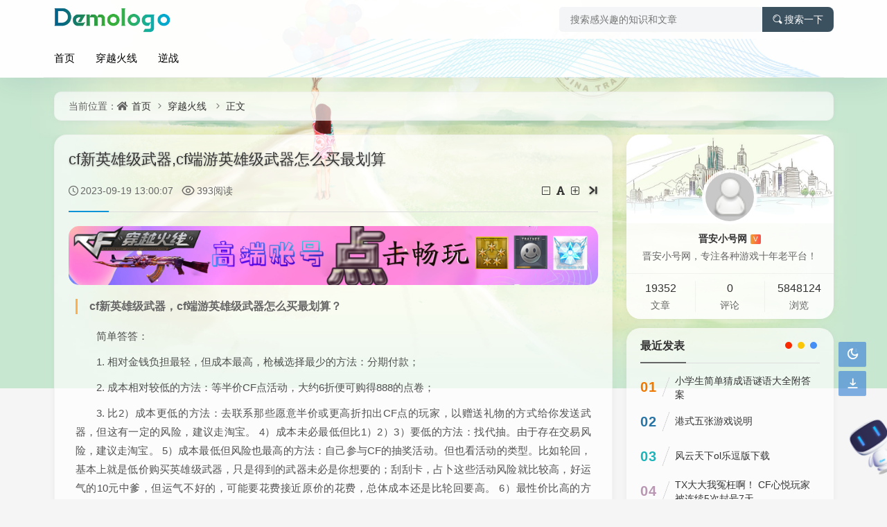

--- FILE ---
content_type: text/html; charset=utf-8
request_url: https://www.jinanpanshi.com/cfm/9534.html
body_size: 11878
content:
<!DOCTYPE html>
<html xml:lang="zh-CN" lang="zh-CN">
<head>
	<meta http-equiv="Content-Type" content="text/html; charset=utf-8" />
	<meta http-equiv="X-UA-Compatible" content="IE=edge, chrome=1" />
	<meta name="viewport" content="width=device-width, initial-scale=1, minimum-scale=1, viewport-fit=cover">
    <meta name="applicable-device" content="pc,mobile">
	<meta name="renderer" content="webkit" />
    <meta name="force-rendering" content="webkit" />
    <title>cf新英雄级武器,cf端游英雄级武器怎么买最划算 - 晋安小号网</title>
	<meta name="keywords" content="英雄级武器,cf,英雄级" />
	<meta name="description" content="cf新英雄级武器，cf端游英雄级武器怎么买最划算？简单答答：1. 相对金钱负担最轻，但成本最高，枪械选择最少的方法：分期付款；2. 成本相对较低的方法：等半价CF点活动，大约6折便可购得888的点卷；3. 比2）成本..." />
	<meta name="author" content="晋安小号网">
	<meta property="og:type" content="article"/>
	<meta property="og:title" content="cf新英雄级武器,cf端游英雄级武器怎么买最划算" />
	<meta property="og:description" content="cf新英雄级武器，cf端游英雄级武器怎么买最划算？简单答答：1. 相对金钱负担最轻，但成本最高，枪械选择最少的方法：分期付款；2. 成本相对较低的方法：等半价CF点活动，大约6折便可购得888的点卷；3. 比2）成本..." />
	<meta property="og:image" content="https://www.jinanpanshi.com/zb_users/upload/zltheme_gatherquestion/00ba976fa8763cb2973262686152af15.webp" />
	<meta property="og:url" content="https://www.jinanpanshi.com/cfm/9534.html" />
	<meta property="og:release_date" content="2023-09-19T13:00:07" />
	<meta property="og:updated_time" content="2023-09-19T13:00:07" />
	<meta property="og:article:author" content="晋安小号网"/>
	<script src="https://www.jinanpanshi.com/zb_system/script/jquery-2.2.4.min.js"></script>
    <script src="https://www.jinanpanshi.com/zb_system/script/zblogphp.js"></script>
    <script src="https://www.jinanpanshi.com/zb_system/script/c_html_js_add.php"></script>
    <link rel="shortcut icon" href="/zb_users/theme/cardslee/style/images/favicon.ico" type="image/x-icon">    
    <link rel="stylesheet" href="https://www.jinanpanshi.com/zb_users/theme/cardslee/style/style.css?v=2024-09-23" type="text/css" media="all" />
	<link rel="alternate" type="application/rss+xml" href="https://www.jinanpanshi.com/feed.php" title="晋安小号网" />
    <style>body.home{background-color:;background-size:100%;}</style>
	    <!--[if lt IE 9]><script src="https://cdn.staticfile.org/html5shiv/3.7.0/html5shiv.js"></script><![endif]-->
</head>
<body class="home home-article" style="background-image:url(//img.t.sinajs.cn/t6/skin/skinvip807/images/body_bg.jpg?id=1410943047113);">
<div id="pjax_on">
	<header class="top-header">
		<div class="top-bar">
			<div class="container secnav secnav-b clearfix"><!--导航菜单置顶-->
				<div class="fav-subnav">
					<div class="top-bar-left pull-left navlogo">
						<a href="https://www.jinanpanshi.com/" class="logo box"><img src="/zb_users/theme/cardslee/style/images/logo.png" class="logo-light" id="logo-light" alt="晋安小号网"><img src="/zb_users/theme/cardslee/style/images/logo.png" class="logo-dark d-none" id="logo-dark" alt="晋安小号网"><b class="shan"></b></a>
											</div>
					<div class="search-warp clearfix">
						<form name="search" method="post" action="https://www.jinanpanshi.com/zb_system/cmd.php?act=search">
							<div class="search-area">
								<input class="search-input" placeholder="搜索感兴趣的知识和文章" type="text" name="q">
															</div>
							<button class="showhide-search" type="submit"><i class="icon font-search"></i>搜索一下</button>
						</form>
					</div>
				</div>
			</div>
			<div class="new-header new-header-b container clearfix">
				<div class="top-bar-left header-nav fl" data-type="article" data-infoid="1">
					<div class="m-top-search"><i class="icon font-search top-search"></i></div>
					<a href="https://www.jinanpanshi.com/" class="header_logo"><img src="/zb_users/theme/cardslee/style/images/logo.png" class="logo-light" id="logo-light" alt="晋安小号网"><img src="/zb_users/theme/cardslee/style/images/logo.png" class="logo-dark d-none" id="logo-dark" alt="晋安小号网"><b class="shan"></b></a>
					<div class="nav-sjlogo"><i class="nav-bar"><span></span><span></span><span></span></i></div>
					<form name="search" class="m_searchform" method="post" action="https://www.jinanpanshi.com/zb_system/cmd.php?act=search">
						<input class="searchInput" type="text" name="q" size="11" placeholder="请输入搜索内容..." value="" id="ms" />
						<input type="submit" class="btn_m" value="搜索">
					</form>
					<aside class="mobile_aside mobile_nav">
												<ul id="nav" class="top-bar-menu nav-pills">
							<li class="navbar-item "><a href="https://www.jinanpanshi.com/" title="">首页</a></li><li class="navbar-item "><a href="https://www.jinanpanshi.com/category-1.html" title="穿越火线">穿越火线</a></li><li class="navbar-item "><a href="https://www.jinanpanshi.com/category-2.html" title="">逆战</a></li><li class="navbar-item "><a href="https://www.yuanshiyun.cn" title=""></a></li>						</ul>
											</aside>
					<div id="mask"></div>
				</div>
				<div class="top-bar-right text-right fr">
					<div class="top-admin">
						<div class="login"></div>
					</div>
				</div>
			</div>
			<div id="percentageCounter"></div>
		</div>
	</header><div class="main-content container clearfix">
	<nav class="navcates place">
		当前位置：<i class="icon font-home"></i><a href="https://www.jinanpanshi.com/">首页</a><i class="icon font-angle-right"></i><a href="https://www.jinanpanshi.com/category-1.html" title="查看 穿越火线 分类中的全部文章">穿越火线</a> <i class="icon font-angle-right"></i><a href="https://www.jinanpanshi.com/cfm/9534.html" rel="bookmark" title="正在阅读 cf新英雄级武器,cf端游英雄级武器怎么买最划算">正文</a>
    	</nav>
	<div class="row">
		<div class="main fl">
				<div class="single box-show">
	<article class="single-post">
				<header class="single-title">
			<h1>cf新英雄级武器,cf端游英雄级武器怎么买最划算</h1>
			<div class="single-info">				
				<span class="single-time" title="2023年09月19日 13:00:07"><i class="icon font-time"></i>2023-09-19 13:00:07</span>
				<span class="single-views"><i class="icon font-eye"></i>393阅读</span>
								<div id="font-change" class="single-font fr">
					<span id="font-dec"><a href="#" title="减小字体"><i class="icon font-minus-square-o"></i></a></span>
					<span id="font-int"><a href="#" title="默认字体"><i class="icon font-font"></i></a></span>
					<span id="font-inc"><a href="#" title="增大字体"><i class="icon font-plus-square-o"></i></a></span>
					<a class="r-hide" href="javascript:switchcloseside()" target="_self"><i class="icon font-icverticleright"></i></a>
				</div>
			</div>
		</header>
		<div id="single-ad" class="homedia single-ad"><a href="https://c.lostbo.xin/985/cf/" target="_blank"><img src="https://c.lostbo.xin/985/cf/cf.png" alt="广告一" /></a></div>				<div class="single-entry tindent">
			<h3>cf新英雄级武器，cf端游英雄级武器怎么买最划算？</h3><p>简单答答：</p><p>1. 相对金钱负担最轻，但成本最高，枪械选择最少的方法：分期付款；</p><p>2. 成本相对较低的方法：等半价CF点活动，大约6折便可购得888的点卷；</p><p>3. 比2）成本更低的方法：去联系那些愿意半价或更高折扣出CF点的玩家，以赠送礼物的方式给你发送武器，但这有一定的风险，建议走淘宝。 4）成本未必最低但比1）2）3）要低的方法：找代抽。由于存在交易风险，建议走淘宝。 5）成本最低但风险也最高的方法：自己参与CF的抽奖活动。但也看活动的类型。比如轮回，基本上就是低价购买英雄级武器，只是得到的武器未必是你想要的；刮刮卡，占卜这些活动风险就比较高，好运气的10元中爹，但运气不好的，可能要花费接近原价的花费，总体成本还是比轮回要高。 6）最性价比高的方法：买号。去靠谱的卖号网站选择信誉老卖家买号。888的价格往往可以买到5~7把英雄级武器的帐号。</p><p style="text-align: center;"><img src="https://www.jinanpanshi.com/zb_users/upload/zltheme_gatherquestion/00ba976fa8763cb2973262686152af15.webp" alt="cf新英雄级武器,cf端游英雄级武器怎么买最划算"></p><h3>穿越火线锻造工厂升级英雄级是一定出吗？</h3><p>根据穿越火线游戏的规则，升级英雄级装备并不是一定会出现的。升级装备的结果是随机的，取决于玩家的运气。虽然升级英雄级装备的概率较低，但并非不可能。玩家可以通过不断尝试和积累经验，提高获得英雄级装备的机会。因此，想要获得英雄级装备，需要耐心和坚持不懈的努力。</p><h3>穿越火线最近又出了比英雄武器还强的源级武器？</h3><p>啊森爱游戏，做最纯粹的游戏爱好者。<p>说真的，作为一个cf零冲玩家，技术牛逼反应快，对于什么英雄级武器完全没有感觉！</p><p>(开个玩笑，开个玩笑)</p><p>想当年第一把渴望的武器是awm……</p><p>后来出了什么大炮，火麒麟什么乱七八糟花里胡哨的东西，依然没有提起我的欲望，那个时候觉得n94才是真的神枪！</p><p>不过作为一个有骨气的零冲玩家，拿着m4确实对敌确实很吃力，，，</p><p>不过现阶段cf也算有点良心，各种活动送枪送道路，我也终于体验到了那些炫酷的枪，，，</p><p>说实在的，cf就是一个无脑射击游戏，他的一切就是为了玩家爽！</p><p>英雄级武器烂大街了，没问题，我再来个源，牛不牛逼？炫不炫酷？</p><p>现阶段好像还没有实图放出，我们不妨想想一下。</p><p>枪械带点红光就算是英雄级武器了，源怎么搞？</p><p>当然是来点未来科技的感觉，射出去的都是激光，往日的枪林弹雨终将被星际大战般的科幻场景打败……</p><p>这好像还不够，枪械必须自带炫光，就像梦幻的光武一样，两百里开外，敌人就会因为看到源武器的光芒而产生一个持续五秒的闪光弹效果，， ，</p><p>我前面说了，cf的目的就是为了让玩家爽，很纯粹，很简单的目的，所以，对于这次源武器的放出，我选择。。。。。。。</p><p>坐等烂大街然后喜滋滋免费玩٩(˃̶͈̀௰˂̶͈́)و</p></p><h3>cf源计划五大英雄武器？</h3><p>在《CF》（穿越火线）游戏中的五大英雄武器是指五种特殊武器，它们分别是：1. 魔龙巨剑（Dragon Blade）：这是一把特殊的大剑，根据魔龙的魂魄制作而成，具有强大的破坏力和攻击范围。2. 神影（Shadow Blade）：一对由神圣能量铸造而成的忍者刀，能够快速而精准地切割敌人，同时可以令使用者隐身于黑暗中，极具潜行和刺杀能力。3. 至尊（Supreme）：这是一组由古代武器大师打造的枪械，每一把都拥有独特的属性和技能，包括高火力、穿透力和准确度，是远程射击的绝佳选择。4. 神光（Divine Light）：一把由神圣能量注入的特殊手枪，射出的子弹拥有强大的爆炸威力，能够造成大范围伤害并击退敌人。5. 风暴双枪（Storm Dual Pistols）：这是一对装备了强力元素能量的双持手枪，能够释放强大的闪电和冰冻能量，给予敌人持续性的伤害和控制效果。</p>		</div>
		<footer class="entry-footer">
			<div class="readlist ds-reward-stl">
								<div class="read_outer"><a class="comiis_poster_a" href="javascript:;" title="生成封面"><i class="icon font-haibao"></i>海报</a></div>
				<div id="mClick" class="mobile_click">
					<div class="share">					
						<div class="Menu-item"><a href="javascript:Share('tqq')"><i class="icon font-qq"></i> QQ 分享</a></div>
						<div class="Menu-item"><a href="javascript:Share('sina')"><i class="icon font-weibo"></i> 微博分享</a></div>
						<div class="Menu-item"><i class="icon font-weixin"></i> 微信分享<img alt="微信扫一扫" src="https://www.jinanpanshi.com/zb_users/theme/cardslee/plugin/api.php?url=https://www.jinanpanshi.com/cfm/9534.html"></div>
					</div>
					<i class="icon font-fenxiang" title="分享转发"></i>分享
				</div>			</div>
			<div class="post-tags"><a href="https://www.jinanpanshi.com/tags-302.html" rel="tag" title="查看标签为《英雄级武器》的所有文章">英雄级武器</a><a href="https://www.jinanpanshi.com/tags-15.html" rel="tag" title="查看标签为《cf》的所有文章">cf</a><a href="https://www.jinanpanshi.com/tags-1058.html" rel="tag" title="查看标签为《英雄级》的所有文章">英雄级</a></div>		</footer>
		<div class="statement yc">
		文章版权声明：除非注明，否则均为<a href="https://www.jinanpanshi.com/cfm/9534.html" rel="nofollow">晋安小号网</a>原创文章，转载或复制请以超链接形式并注明出处。</div>			</article>
	<nav class="single-nav">		<div class="entry-page-prev j-lazy" style="background-image: url(https://www.jinanpanshi.com/zb_users/upload/zltheme_gatherquestion/df65e331d28f9eb7ef09ccdfb05d948c.webp)">
		<a href="https://www.jinanpanshi.com/cfm/9533.html" title="所有属性强化10,有哪些让你豁然开朗的句子"><span>所有属性强化10,有哪些让你豁然开朗的句子</span></a>
		<div class="entry-page-info"><span class="pull-left">« 上一篇</span><span class="pull-right">2023-09-19 12:00:06</span></div>
	</div>
		<div class="entry-page-next j-lazy" style="background-image: url(https://www.jinanpanshi.com/zb_users/upload/zltheme_20230919/06bf269b5ff571e9f8fa771245ebe589.jpg)">
		<a href="https://www.jinanpanshi.com/cfm/9535.html" title="股票好123,380浏览器打开出现hao699com然后继续跳转hao123"><span>股票好123,380浏览器打开出现hao699com然后继续跳转hao123</span></a>
		<div class="entry-page-info"><span class="pull-right">下一篇  »</span><span class="pull-left">2023-09-19 14:00:05</span></div>
	</div>
		</nav></div>
<div class="part-mor box-show"><!--相关文章-->
	<h3 class="section-title"><span>相关阅读</span></h3>
	<ul class="section-cont-tags pic-box-list clearfix">
	<!--相关分类-->
				<li><a href="https://www.jinanpanshi.com/cfm/22255.html"><i class="pic-thumb"><img class="lazy" src="https://www.jinanpanshi.com/zb_users/theme/cardslee/style/noimg/4.jpg" alt="各有所长《画皮世界2》各职业PVP优势分析" title="各有所长《画皮世界2》各职业PVP优势分析"></i>
		<h3>各有所长《画皮世界2》各职业PVP优势分析</h3>
		<p><b class="datetime">2026-01-19</b><span class="viewd">1 人在看</span></p>
		</a></li>		<li><a href="https://www.jinanpanshi.com/cfm/22254.html"><i class="pic-thumb"><img class="lazy" src="/zb_users/upload/2026/19/1768806131199_0.jpg" alt="妈妈玩了十三年《QQ炫舞》" title="妈妈玩了十三年《QQ炫舞》"></i>
		<h3>妈妈玩了十三年《QQ炫舞》</h3>
		<p><b class="datetime">2026-01-19</b><span class="viewd">3 人在看</span></p>
		</a></li>		<li><a href="https://www.jinanpanshi.com/cfm/22253.html"><i class="pic-thumb"><img class="lazy" src="https://www.jinanpanshi.com/zb_users/theme/cardslee/style/noimg/2.jpg" alt="好玩不贵硬道理《画皮世界2》打造游戏国度" title="好玩不贵硬道理《画皮世界2》打造游戏国度"></i>
		<h3>好玩不贵硬道理《画皮世界2》打造游戏国度</h3>
		<p><b class="datetime">2026-01-19</b><span class="viewd">5 人在看</span></p>
		</a></li>		<li><a href="https://www.jinanpanshi.com/cfm/22251.html"><i class="pic-thumb"><img class="lazy" src="https://www.jinanpanshi.com/zb_users/theme/cardslee/style/noimg/5.jpg" alt="画皮世界2随机副本人气爆棚" title="画皮世界2随机副本人气爆棚"></i>
		<h3>画皮世界2随机副本人气爆棚</h3>
		<p><b class="datetime">2026-01-19</b><span class="viewd">8 人在看</span></p>
		</a></li>		</ul>
</div>
<script>
	var poster_open = 'on';
	var txt1 = '长按识别二维码查看详情';
	var txt2 = '晋安小号网';
    var comiis_poster_start_wlat = 0;
	var comiis_rlmenu =  1;
	var comiis_nvscroll =  0;
    var comiis_poster_time_baxt;
    $(document).ready(function(){
        $(document).on('click', '.comiis_poster_a', function(e) {
            show_comiis_poster_ykzn();
        });
    });
    function comiis_poster_rrwz(){
        setTimeout(function(){
            html2canvas(document.querySelector(".comiis_poster_box_img"), {scale:2,useCORS:true}).then(canvas => {
                var img = canvas.toDataURL("image/jpeg", .9);
                document.getElementById('comiis_poster_images').src = img;
                $('.comiis_poster_load').hide();
                $('.comiis_poster_imgshow').show();
            });
        }, 100);
    }
    function show_comiis_poster_ykzn(){
        if(comiis_poster_start_wlat == 0){
            comiis_poster_start_wlat = 1;
            popup.open('<img src="https://www.jinanpanshi.com/zb_users/theme/cardslee/plugin/img/imageloading.gif" class="comiis_loading">');
			var url = window.location.href.split('#')[0];
			url = encodeURIComponent(url);
            var html = '<div id="comiis_poster_box" class="comiis_poster_nchxd">\n' +
                '<div class="comiis_poster_box">\n' +
                '<div class="comiis_poster_okimg">\n' +
                '<div style="padding:150px 0;" class="comiis_poster_load">\n' +
                '<div class="loading_color">\n' +
                '  <span class="loading_color1"></span>\n' +
                '  <span class="loading_color2"></span>\n' +
                '  <span class="loading_color3"></span>\n' +
                '  <span class="loading_color4"></span>\n' +
                '  <span class="loading_color5"></span>\n' +
                '  <span class="loading_color6"></span>\n' +
                '  <span class="loading_color7"></span>\n' +
                '</div>\n' +
                '<div class="comiis_poster_oktit">正在生成海报, 请稍候</div>\n' +
                '</div>\n' +
                '<div class="comiis_poster_imgshow" style="display:none">\n' +
                '<img src="" class="vm" id="comiis_poster_images">\n' +
                '<div class="comiis_poster_oktit">↑长按上图保存图片分享</div>\n' +
                '</div>\n' +
                '</div>\n' +
                '<div class="comiis_poster_okclose"><a href="javascript:;" class="comiis_poster_closekey"><img src="https://www.jinanpanshi.com/zb_users/theme/cardslee/plugin/img/poster_okclose.png" class="vm"></a></div>\n' +
                '</div>\n' +
                '<div class="comiis_poster_box_img">\n' +
                '<div class="comiis_poster_img"><div class="img_time">19<span>2023/09</span></div><img src="https://www.jinanpanshi.com/zb_users/upload/zltheme_gatherquestion/00ba976fa8763cb2973262686152af15.webp" class="vm" id="comiis_poster_image"></div>\n' +
                '<div class="comiis_poster_tita">cf新英雄级武器,cf端游英雄级武器怎么买最划算</div>\n' +
                '<div class="comiis_poster_txta">cf新英雄级武器，cf端游英雄级武器怎么买最划算？简单答答：1. 相对金钱负担最轻，但成本...</div><div class="comiis_poster_x guig"></div>\n' +
                '<div class="comiis_poster_foot">\n' +
                '<img src="https://www.jinanpanshi.com/zb_users/theme/cardslee/plugin/api.php?url='+url+'" class="kmewm fqpl vm">\n' +
                '<img src="https://www.jinanpanshi.com/zb_users/theme/cardslee/plugin/img/poster_zw.png" class="kmzw vm"><span class="kmzwtip">'+txt1+'<br>'+txt2+'</span>\n' +
                '</div>\n' +
                '</div>\n' +
                '</div>';
            if(html.indexOf("comiis_poster") >= 0){
                comiis_poster_time_baxt = setTimeout(function(){
                    comiis_poster_rrwz();
                }, 5000);
                $('body').append(html);
                $('#comiis_poster_image').on('load',function(){
                    clearTimeout(comiis_poster_time_baxt);
                    comiis_poster_rrwz();
                });
                popup.close();
                setTimeout(function() {
                    $('.comiis_poster_box').addClass("comiis_poster_box_show");
                    $('.comiis_poster_closekey').off().on('click', function(e) {
                        $('.comiis_poster_box').removeClass("comiis_poster_box_show").on('webkitTransitionEnd transitionend', function() {
                            $('#comiis_poster_box').remove();
                            comiis_poster_start_wlat = 0;
                        });
                        return false;
                    });
                }, 60);
            }
        }
    }
    var new_comiis_user_share, is_comiis_user_share = 0;
    var as = navigator.appVersion.toLowerCase(), isqws = 0;
    if (as.match(/MicroMessenger/i) == "micromessenger" || as.match(/qq\//i) == "qq/") {
        isqws = 1;
    }
    if(isqws == 1){
        if(typeof comiis_user_share === 'function'){
            new_comiis_user_share = comiis_user_share;
            is_comiis_user_share = 1;
        }
        var comiis_user_share = function(){
            if(is_comiis_user_share == 1){
                isusershare = 0;
                new_comiis_user_share();
                if(isusershare == 1){
                    return false;
                }
            }
            isusershare = 1;
            show_comiis_poster_ykzn();
            return false;
        }
    }
</script>
				</div>
		<aside class="side fr">
			<section class="widget_avatar">	
                <div class="widget_user" style="background-image: url(/zb_users/theme/cardslee/style/images/aside-author-bg.jpg);">
					<div class="user-bgif"><img src="https://www.jinanpanshi.com/zb_users/avatar/0.png" alt="晋安小号网" height="80" width="80">
					<div class="name"><h3><a href="//wpa.qq.com/msgrd?v=3&uin=QQ&site=qq&menu=yes" rel="nofollow" target="_blank" title="QQ联系我">晋安小号网<span class="autlv aut-1 vs-level">V</span></a></h3><p>晋安小号网，专注各种游戏十年老平台！</p></div></div>
									</div>
				<div class="webinfo">
                    <div class="item">
                        <span class="num">19352</span>
                        <span>文章</span>
                    </div>
                    <div class="item">
                        <span class="num">0</span>
                        <span>评论</span>
                    </div>
                    <div class="item">
 						<span class="num">5848124</span>
                        <span>浏览</span>
                    </div>
                </div>
            </section>			
<section class="widget" id="divPrevious">
<h3 class="widget-title">最近发表</h3>
<ul class="widget-box divPrevious"><li class="m-previous">
	<span class="rankLeft">
		<span class="rankNum num-1">01</span>
		<span class="slash"></span>
	</span>
	<span class="text"><a href="https://www.jinanpanshi.com/cfm/22228.html" title="小学生简单猜成语谜语大全附答案" target="_blank">小学生简单猜成语谜语大全附答案</a></span>
</li><li class="m-previous">
	<span class="rankLeft">
		<span class="rankNum num-2">02</span>
		<span class="slash"></span>
	</span>
	<span class="text"><a href="https://www.jinanpanshi.com/cfm/22227.html" title="港式五张游戏说明" target="_blank">港式五张游戏说明</a></span>
</li><li class="m-previous">
	<span class="rankLeft">
		<span class="rankNum num-3">03</span>
		<span class="slash"></span>
	</span>
	<span class="text"><a href="https://www.jinanpanshi.com/cfm/22226.html" title="风云天下ol乐逗版下载" target="_blank">风云天下ol乐逗版下载</a></span>
</li><li class="m-previous">
	<span class="rankLeft">
		<span class="rankNum num-4">04</span>
		<span class="slash"></span>
	</span>
	<span class="text"><a href="https://www.jinanpanshi.com/cfm/22225.html" title="TX大大我冤枉啊！ CF心悦玩家被连续5次封号7天" target="_blank">TX大大我冤枉啊！ CF心悦玩家被连续5次封号7天</a></span>
</li><li class="m-previous">
	<span class="rankLeft">
		<span class="rankNum num-5">05</span>
		<span class="slash"></span>
	</span>
	<span class="text"><a href="https://www.jinanpanshi.com/cfm/22224.html" title="黄金AK口碑能好到什么程度？最刁钻的CF老玩家也给了9.6的超高分" target="_blank">黄金AK口碑能好到什么程度？最刁钻的CF老玩家也给了9.6的超高分</a></span>
</li><li class="m-previous">
	<span class="rankLeft">
		<span class="rankNum num-6">06</span>
		<span class="slash"></span>
	</span>
	<span class="text"><a href="https://www.jinanpanshi.com/cfm/22223.html" title="穿越火线官方“120周年庆”，十万清朝老兵神仙打架" target="_blank">穿越火线官方“120周年庆”，十万清朝老兵神仙打架</a></span>
</li><li class="m-previous">
	<span class="rankLeft">
		<span class="rankNum num-7">07</span>
		<span class="slash"></span>
	</span>
	<span class="text"><a href="https://www.jinanpanshi.com/cfm/22222.html" title="仓库优化节约更多容量，易用性提升使用更轻松" target="_blank">仓库优化节约更多容量，易用性提升使用更轻松</a></span>
</li><li class="m-previous">
	<span class="rankLeft">
		<span class="rankNum num-8">08</span>
		<span class="slash"></span>
	</span>
	<span class="text"><a href="https://www.jinanpanshi.com/cfm/22221.html" title="LOL解封骗局揭秘 大部分玩家需提高谨慎" target="_blank">LOL解封骗局揭秘 大部分玩家需提高谨慎</a></span>
</li><li class="m-previous">
	<span class="rankLeft">
		<span class="rankNum num-9">09</span>
		<span class="slash"></span>
	</span>
	<span class="text"><a href="https://www.jinanpanshi.com/cfm/22220.html" title="CF救世主模式 如何打分经验分享和装备搭配" target="_blank">CF救世主模式 如何打分经验分享和装备搭配</a></span>
</li><li class="m-previous">
	<span class="rankLeft">
		<span class="rankNum num-10">10</span>
		<span class="slash"></span>
	</span>
	<span class="text"><a href="https://www.jinanpanshi.com/cfm/22219.html" title="【CF】狙击枪双神鼎立，哪一款将成为你的首选武器？" target="_blank">【CF】狙击枪双神鼎立，哪一款将成为你的首选武器？</a></span>
</li></ul>
</section><section class="widget" id="divTags">
<h3 class="widget-title">标签列表</h3>
<ul class="widget-box divTags"><li><a title="穿越火线" href="https://www.jinanpanshi.com/tags-4.html">穿越火线<span class="tag-count"> (1478)</span></a></li>
<li><a title="CF" href="https://www.jinanpanshi.com/tags-14.html">CF<span class="tag-count"> (1678)</span></a></li>
<li><a title="cf" href="https://www.jinanpanshi.com/tags-15.html">cf<span class="tag-count"> (1940)</span></a></li>
<li><a title="下载" href="https://www.jinanpanshi.com/tags-38.html">下载<span class="tag-count"> (202)</span></a></li>
<li><a title="手游" href="https://www.jinanpanshi.com/tags-39.html">手游<span class="tag-count"> (358)</span></a></li>
<li><a title="CF手游" href="https://www.jinanpanshi.com/tags-44.html">CF手游<span class="tag-count"> (197)</span></a></li>
<li><a title="活动" href="https://www.jinanpanshi.com/tags-46.html">活动<span class="tag-count"> (133)</span></a></li>
<li><a title="游戏" href="https://www.jinanpanshi.com/tags-97.html">游戏<span class="tag-count"> (399)</span></a></li>
<li><a title="武器" href="https://www.jinanpanshi.com/tags-128.html">武器<span class="tag-count"> (164)</span></a></li>
<li><a title="lol" href="https://www.jinanpanshi.com/tags-146.html">lol<span class="tag-count"> (498)</span></a></li>
<li><a title="LOL" href="https://www.jinanpanshi.com/tags-147.html">LOL<span class="tag-count"> (521)</span></a></li>
<li><a title="DNF" href="https://www.jinanpanshi.com/tags-220.html">DNF<span class="tag-count"> (2044)</span></a></li>
<li><a title="dnf" href="https://www.jinanpanshi.com/tags-221.html">dnf<span class="tag-count"> (1143)</span></a></li>
<li><a title="觉醒" href="https://www.jinanpanshi.com/tags-231.html">觉醒<span class="tag-count"> (179)</span></a></li>
<li><a title="英雄" href="https://www.jinanpanshi.com/tags-245.html">英雄<span class="tag-count"> (230)</span></a></li>
<li><a title="英雄联盟" href="https://www.jinanpanshi.com/tags-298.html">英雄联盟<span class="tag-count"> (338)</span></a></li>
<li><a title="加点" href="https://www.jinanpanshi.com/tags-304.html">加点<span class="tag-count"> (276)</span></a></li>
<li><a title="地下城" href="https://www.jinanpanshi.com/tags-420.html">地下城<span class="tag-count"> (144)</span></a></li>
<li><a title="装备" href="https://www.jinanpanshi.com/tags-571.html">装备<span class="tag-count"> (157)</span></a></li>
<li><a title="战队" href="https://www.jinanpanshi.com/tags-573.html">战队<span class="tag-count"> (125)</span></a></li>
<li><a title="逆战" href="https://www.jinanpanshi.com/tags-1456.html">逆战<span class="tag-count"> (165)</span></a></li>
<li><a title="攻略" href="https://www.jinanpanshi.com/tags-3260.html">攻略<span class="tag-count"> (233)</span></a></li>
<li><a title="游戏攻略" href="https://www.jinanpanshi.com/tags-6335.html">游戏攻略<span class="tag-count"> (584)</span></a></li>
<li><a title="游戏技巧" href="https://www.jinanpanshi.com/tags-6366.html">游戏技巧<span class="tag-count"> (159)</span></a></li>
<li><a title="射击游戏" href="https://www.jinanpanshi.com/tags-6391.html">射击游戏<span class="tag-count"> (213)</span></a></li>
</ul>
</section><section class="widget" id="side_random">
<h3 class="widget-title">随便看看</h3>
<div class="r-item-btn"><i class="icon font-suijibofang"></i>换一换</div>
<ul class="widget-box side_random"><li class="r-item"><div class="r-item-wrap"><a class="r-thumb" href="https://www.jinanpanshi.com/cfm/22071.html" target="_blank"><img width="480" height="300" src="https://www.jinanpanshi.com/zb_users/theme/cardslee/style/noimg/2.jpg" alt="血脉迸发《梦幻诛仙2》宠物属性大进阶"></a><h4 class="r-title"><a href="https://www.jinanpanshi.com/cfm/22071.html" title="血脉迸发《梦幻诛仙2》宠物属性大进阶" target="_blank">血脉迸发《梦幻诛仙2》宠物属性大进阶</a></h4></div></li><li class="r-item"><div class="r-item-wrap"><a class="r-thumb" href="https://www.jinanpanshi.com/cfm/21962.html" target="_blank"><img width="480" height="300" src="/zb_users/upload/2026/07/1767729646139_0.jpg" alt="doodle jump最新版"></a><h4 class="r-title"><a href="https://www.jinanpanshi.com/cfm/21962.html" title="doodle jump最新版" target="_blank">doodle jump最新版</a></h4></div></li><li class="r-item"><div class="r-item-wrap"><a class="r-thumb" href="https://www.jinanpanshi.com/cfm/21527.html" target="_blank"><img width="480" height="300" src="/zb_users/upload/2025/19/1766138720513_0.webp" alt="从《魔兽世界》到《魔兽》电影 网络游戏IP电影化的成功典范"></a><h4 class="r-title"><a href="https://www.jinanpanshi.com/cfm/21527.html" title="从《魔兽世界》到《魔兽》电影 网络游戏IP电影化的成功典范" target="_blank">从《魔兽世界》到《魔兽》电影 网络游戏IP电影化的成功典范</a></h4></div></li><li class="r-item"><div class="r-item-wrap"><a class="r-thumb" href="https://www.jinanpanshi.com/cfm/22210.html" target="_blank"><img width="480" height="300" src="https://www.jinanpanshi.com/zb_users/theme/cardslee/style/noimg/3.jpg" alt="穿越火线生化模式解析 不为人知的生化世界"></a><h4 class="r-title"><a href="https://www.jinanpanshi.com/cfm/22210.html" title="穿越火线生化模式解析 不为人知的生化世界" target="_blank">穿越火线生化模式解析 不为人知的生化世界</a></h4></div></li><li class="r-item"><div class="r-item-wrap"><a class="r-thumb" href="https://www.jinanpanshi.com/cfm/21990.html" target="_blank"><img width="480" height="300" src="https://www.jinanpanshi.com/zb_users/theme/cardslee/style/noimg/7.jpg" alt="穿越火线爆头技巧 正确的认识爆头的原因和技巧"></a><h4 class="r-title"><a href="https://www.jinanpanshi.com/cfm/21990.html" title="穿越火线爆头技巧 正确的认识爆头的原因和技巧" target="_blank">穿越火线爆头技巧 正确的认识爆头的原因和技巧</a></h4></div></li><li class="r-item"><div class="r-item-wrap"><a class="r-thumb" href="https://www.jinanpanshi.com/cfm/22144.html" target="_blank"><img width="480" height="300" src="https://www.jinanpanshi.com/zb_users/theme/cardslee/style/noimg/9.jpg" alt="穿越火线怎么改名字"></a><h4 class="r-title"><a href="https://www.jinanpanshi.com/cfm/22144.html" title="穿越火线怎么改名字" target="_blank">穿越火线怎么改名字</a></h4></div></li></ul>
</section><section class="widget" id="divLinkage">
<h3 class="widget-title">友情链接</h3>
<ul class="widget-box divLinkage"><li class="link-item"><a href="https://r-google.com.cn" target="_blank" title="谷歌浏览器">谷歌浏览器</a></li><li class="link-item"><a href="https://app-office.com.cn" target="_blank" title="wps">wps</a></li></ul>
</section>		</aside>
	</div>
</div>
<script>//分享代码
function Share(pType){
	var pTitle = "cf新英雄级武器,cf端游英雄级武器怎么买最划算"; //待分享的标题
	var pImage = "https://www.jinanpanshi.com/zb_users/upload/zltheme_gatherquestion/00ba976fa8763cb2973262686152af15.webp"; //待分享的图片
	var pContent = "cf新英雄级武器，cf端游英雄级武器怎么买最划算？简单答答：1. 相对金钱负担最轻，但成本最高，枪械选择最少的方法：分期付款；2. 成本相对较低的方法：等半..."; //待分享的内容
	var pUrl = window.location.href; //当前的url地址
	var pObj = jQuery("div[class='yogo_hc']").find("h4");
	if(pObj.length){ pTitle = pObj.text();}
	var pObj = jQuery("div[class='yogo_hcs']").find("em");
	if(pObj.length){ pContent = pObj.text();  }
	var pObj = jQuery("div[class='con_cons']").find("img");
	if(pObj.length){ pImage = jQuery("div[class='con_cons']").find("img",0).attr("src"); }
	shareys(pType, pUrl, pTitle,pImage, pContent);
}
function shareys(a, c, b, e, d) {
    switch (a) {
    case "sina":
        c = "//service.weibo.com/share/share.php?title\x3d" + encodeURIComponent("\u300c" + b + "\u300d" + d + "\u9605\u8bfb\u8be6\u60c5" + c) + "\x26pic\x3d" + e +"&appkey=&searchPic=true";
        window.open(c);
        break;
    case "tqq":
        c = "//connect.qq.com/widget/shareqq/index.html?url\x3d" + encodeURIComponent(c) + "\x26title\x3d" + encodeURIComponent(b) + "\x26pics\x3d" + e;
        window.open(c);
        break;
    case "qzone":
        c = "//sns.qzone.qq.com/cgi-bin/qzshare/cgi_qzshare_onekey?url\x3d" + encodeURIComponent(c) + "\x26title\x3d" + encodeURIComponent(b) + "\x26site\x3d\x26pics\x3d" + encodeURIComponent(e) + "\x26desc\x3d" + encodeURIComponent(d) + "\x26summary\x3d" + encodeURIComponent(d);
        window.open(c)
    }
};
</script><script src="https://www.jinanpanshi.com/zb_users/theme/cardslee/plugin/js/html2canvas.min.js"></script>
<script src="https://www.jinanpanshi.com/zb_users/theme/cardslee/plugin/js/common.js"></script>
</div>
<footer class="footer bg-dark">
	<div class="container">
		<div class="footer-fill">
			<div class="footer-column">
				<div class="footer-menu">
					<!--<a rel="nofollow" href="/" target="_blank">底部导航1</a><a rel="nofollow" href="/" target="_blank">底部导航2</a><a rel="nofollow" href="/" target="_blank">底部导航3</a><a rel="nofollow" href="/" target="_blank">底部导航4</a> -->				</div>
				<div class="footer-copyright text-xs">
					Copyright<i class="icon font-banquan"></i>2025<a href="https://web-kuailian-vpn.com/">快连</a> <script>
var _hmt = _hmt || [];
(function() {
  var hm = document.createElement("script");
  hm.src = "https://hm.baidu.com/hm.js?deca67c6d0344f9bf0b4b47bdcb897fc";
  var s = document.getElementsByTagName("script")[0]; 
  s.parentNode.insertBefore(hm, s);
})();
</script>
 				</div>
			</div><div class="flex-md-fill"></div>
			<div class="footer-f-pic">
				<a href="tencent://message/?uin=QQ&Site=qq&Menu=yes" rel="nofollow" target="_blank" title="企鹅号"><span><i class="icon font-qq"></i></span></a>				<a href="javascript:" class="btn-icon fr-2"><span><i class="icon font-weixin"></i></span><span class="bg-qrcode" style="background-image:url(/zb_users/theme/cardslee/style/images/wxqrcode.jpg);"></span></a>
			</div>
		</div>
		<div class="footer-links">
			<div class="footer-links-txt"><!--<a class="ico-ico" href="http://beian.miit.gov.cn" rel="nofollow" target="_blank" title="京ICP备11000001号"><img src="/zb_users/theme/cardslee/style/images/icp.png" alt="京ICP备11000001号">京ICP备11000001号</a>--><!--<a class="beian-ico" target="_blank" href="/" rel="nofollow" title="京公网安备11000000000001号"><img src="/zb_users/theme/cardslee/style/images/beian.png" alt="京公网安备11000000000001号">京公网安备11000000000001号</a>--> 安全运行<span id="iday"></span>天 <script>function siteRun(d){var nowD=new Date();return parseInt((nowD.getTime()-Date.parse(d))/24/60/60/1000)} document.getElementById("iday").innerHTML=siteRun("2020/01/01");</script></div>
			<div class="flex-md-fill"></div>
			<div class="footer-RunTime"><span class="rt-sql">查询：11  次</span><span class="rt-times">耗时：0.048 秒</span><span class="rt-memory">内存：3.4 M</span></div>		</div>
	</div>
	<div id="backtop" class="backtop">
		<div class="bt-box top" title="返回顶部"><i class="icon font-top"></i></div>
		<div class="bt-box bt_night" title="夜间模式"><a class="at-night" href="javascript:switchNightMode()" target="_self"><i class="icon font-yueliang"></i></a></div>
				<div class="bt-box bottom" title="网页底部"><i class="icon font-bottom"></i></div>
	</div>
	<a class="bt-service" href="/" target="_blank" rel="noopener noreferrer" title="AI秘书"><span>我是您的专属客服，欢迎咨询我哦～	</span></a></footer>
<div class="none">
<script src="https://www.jinanpanshi.com/zb_users/theme/cardslee/script/custom.js?v=2024-09-23"></script>
<script src="https://www.jinanpanshi.com/zb_users/theme/cardslee/script/jquery.lazy.js"></script>
</body>
</html><!--47.92 ms , 11 queries , 3535kb memory , 0 error-->